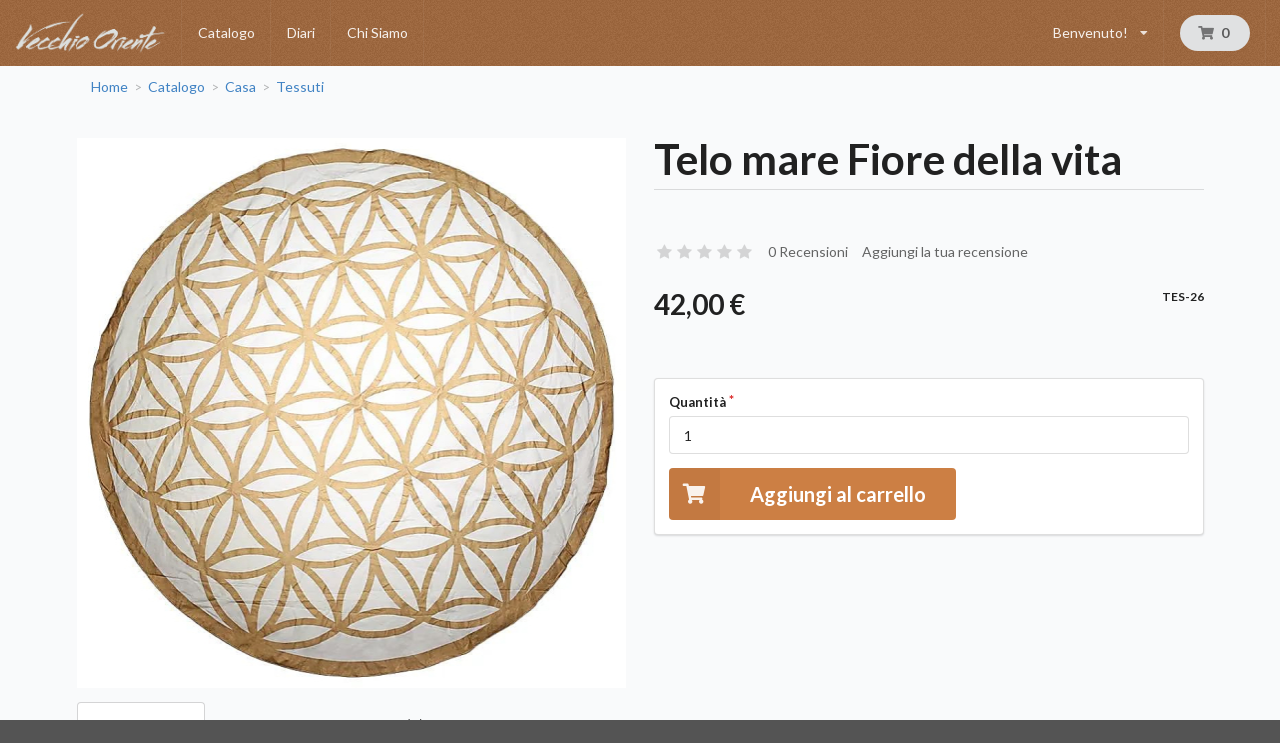

--- FILE ---
content_type: text/html; charset=UTF-8
request_url: https://www.vecchiooriente.com/it_IT/products/telo-mare-fiore-della-vita
body_size: 16481
content:
<!DOCTYPE html>
<html lang="it">
<head>
    <meta charset="utf-8">
    <meta http-equiv="X-UA-Compatible" content="IE=edge">

    <title>Telo mare Fiore della vita | Vecchio Oriente</title>

    <meta content="width=device-width, initial-scale=1, maximum-scale=1, user-scalable=no" name="viewport">
    <meta name="theme-color" content="#cc7f44">

        
            <link rel="stylesheet" href="/assets/shop/css/style.css">



        <link rel="stylesheet" href="/build/vo/vo-entry.a0817ea7.css">
    
    


    <link rel="apple-touch-icon" sizes="57x57" href="/apple-icon-57x57.png">
    <link rel="apple-touch-icon" sizes="60x60" href="/apple-icon-60x60.png">
    <link rel="apple-touch-icon" sizes="72x72" href="/apple-icon-72x72.png">
    <link rel="apple-touch-icon" sizes="76x76" href="/apple-icon-76x76.png">
    <link rel="apple-touch-icon" sizes="114x114" href="/apple-icon-114x114.png">
    <link rel="apple-touch-icon" sizes="120x120" href="/apple-icon-120x120.png">
    <link rel="apple-touch-icon" sizes="144x144" href="/apple-icon-144x144.png">
    <link rel="apple-touch-icon" sizes="152x152" href="/apple-icon-152x152.png">
    <link rel="apple-touch-icon" sizes="180x180" href="/apple-icon-180x180.png">
    <link rel="icon" type="image/png" sizes="192x192"  href="/android-icon-192x192.png">
    <link rel="icon" type="image/png" sizes="32x32" href="/favicon-32x32.png">
    <link rel="icon" type="image/png" sizes="96x96" href="/favicon-96x96.png">
    <link rel="icon" type="image/png" sizes="16x16" href="/favicon-16x16.png">
    <link rel="manifest" href="/manifest.json">
    <meta name="msapplication-TileColor" content="#ffffff">
    <meta name="msapplication-TileImage" content="/ms-icon-144x144.png">
</head>

<body class="pushable">


    <div class="ui right attached sidebar vertical menu" id="vo-sidebar">
            <div class="ui simple  item vo-menu-user">
            <span class="text" >Benvenuto!</span>
                <div class="menu left">
            <a href="/it_IT/login" class="item"><i class="sign-in icon"></i>Login</a>
            <a href="/it_IT/register" class="item"><i class="user icon"></i>Registrati</a>
        </div>
    </div>
            



            <a href="/it_IT/taxons/catalogo" class="item">Catalogo</a>

    <a href="/it_IT/diari/" class="item">Diari</a>

    <a href="/it_IT/chi-siamo" class="item">Chi Siamo</a>


            
            
    </div>
<div class="pusher">
            <header id="vo-navbar" class="ui menu navbar accordion grid inverted">
            <a class="header item vo-menu-logo" href="/it_IT/"
                ><img src="/build/vo/images/adoriente-w-h.png" alt="Logo Vecchio Oriente" class="ui small image" /></a>

                            



            <a href="/it_IT/taxons/catalogo" class="item">Catalogo</a>

    <a href="/it_IT/diari/" class="item">Diari</a>

    <a href="/it_IT/chi-siamo" class="item">Chi Siamo</a>


                
                
                <div class="ui simple dropdown item vo-menu-user">
            <span class="text" >Benvenuto!</span>
                    <i class="dropdown icon"></i>
                <div class="menu left">
            <a href="/it_IT/login" class="item"><i class="sign-in icon"></i>Login</a>
            <a href="/it_IT/register" class="item"><i class="user icon"></i>Registrati</a>
        </div>
    </div>

            
            <div class="item vo-menu-cart">
                
<div id="sylius-cart-button" class="ui circular cart button">
    


<i class="cart icon"></i>
<span id="sylius-cart-total" >
    0
</span>



</div>
<div class="ui large flowing cart hidden popup">
    


    Il tuo carrello è vuoto.



</div>

            </div>
            <div class="item vo-menu-mobile" id="vo-open-sidebar">
                <i class="sidebar icon"></i>
            </div>
        </header>
    
    
    <div id="page-content" class="ui container">

                                                            
        


                
<div class="ui breadcrumb">
    <a href="/it_IT/" class="section">Home</a>
    <div class="divider"> &gt; </div>
                        <a href="/it_IT/taxons/catalogo" class="section">Catalogo</a>
                <div class="divider"> &gt; </div>
                        <a href="/it_IT/taxons/catalogo/casa" class="section">Casa</a>
                <div class="divider"> &gt; </div>
                <a href="/it_IT/taxons/catalogo/casa/tessuti" class="section">Tessuti</a>
    </div>
<div class="ui hidden divider"></div>

<div class="ui two column stackable grid">
    <div class="column">
        

            
<div data-product-image="https://www.vecchiooriente.com/media/cache/sylius_shop_product_large_thumbnail/f4/c9/9cf5b396252446a9101dda5b8e35.jpg" data-product-link="https://www.vecchiooriente.com/media/cache/sylius_shop_product_original/f4/c9/9cf5b396252446a9101dda5b8e35.jpg"></div>
<a href="https://www.vecchiooriente.com/media/cache/sylius_shop_product_original/f4/c9/9cf5b396252446a9101dda5b8e35.jpg" class="ui fluid image" data-lightbox="sylius-product-image">
    <img src="https://www.vecchiooriente.com/media/cache/sylius_shop_product_large_thumbnail/f4/c9/9cf5b396252446a9101dda5b8e35.jpg" id="main-image" alt="Telo mare Fiore della vita"  />
</a>



    </div>
    <div class="column">
        <h1 id="sylius-product-name" class="ui monster dividing header" >Telo mare Fiore della vita</h1>



<div class="ui text menu">
    <div class="item">
        <div id="average-rating" class="ui star large rating" data-rating="0" data-max-rating="5" data-average-rating="0" style="pointer-events: none;" ></div>
    </div>
    <a href="/it_IT/products/telo-mare-fiore-della-vita/reviews/" class="item">0 Recensioni</a>
    <a href="/it_IT/products/telo-mare-fiore-della-vita/reviews/new" class="item">Aggiungi la tua recensione</a>
</div>



<div class="ui stackable grid">
    <div class="four wide column">
                    

<span class="ui small header" id="product-original-price" >
    </span>

<span class="ui huge header" id="product-price" >
    42,00 €
</span>
            </div>

    
    <div class="three wide column">
                                                        </div>

    <div class="nine wide right aligned column">
        <span class="ui sub header">TES-26</span>
    </div>
</div>



<div class="ui basic segment">
    <p></p>
</div>




    

<div class="ui segment" id="sylius-product-selecting-variant" >
    


    <form name="sylius_add_to_cart" method="post" action="/it_IT/ajax/cart/add?productId=7681" id="sylius-product-adding-to-cart" class="ui loadable form" novalidate="novalidate" data-redirect="/it_IT/cart/">
    
    <div class="ui red label bottom pointing hidden sylius-validation-error" id="sylius-cart-validation-error" ></div>
        <div class="required field"><label for="sylius_add_to_cart_cartItem_quantity" class="required">Quantità</label><input type="number" id="sylius_add_to_cart_cartItem_quantity" name="sylius_add_to_cart[cartItem][quantity]" required="required" min="1" value="1" /></div>

    


    <button type="submit" class="ui huge primary icon labeled button" ><i class="cart icon"></i> Aggiungi al carrello</button>
    <input type="hidden" id="sylius_add_to_cart__token" name="sylius_add_to_cart[_token]" value="LHmFyBxOimKElD_JORR53st0KarDv4UUx7QKfpQJ6FY" />
    </form>
</div>


<div class="ui hidden divider"></div>



    </div>
</div>



<div class="ui top attached large tabular menu">
    <a class="item active" data-tab="details">Descrizione</a>
    <a class="item" data-tab="attributes" >Dettagli</a>
<a class="item" data-tab="reviews">Recensioni (0)</a>
</div>

<div class="ui bottom attached tab segment active" data-tab="details">
    

    Bellissimo telo in cotone color bianco e oro con simbolo Fiore della vita. Può essere usato sia come telo da spiaggia sia come coperta da picnic.<br />
Istruzioni di lavaggio: lavare separatamente a basse temperature, aggiungere un po’ di aceto per mantenere vivi i colori.

</div>
<div class="ui bottom attached tab segment" data-tab="attributes">
    

<table id="sylius-product-attributes" class="ui definition table" >
    <tbody>
                            <tr>
                <td class="sylius-product-attribute-name">Larghezza</td>
                <td class="sylius-product-attribute-value">150 <abbr title="Centimetri">cm</abbr></td>
            </tr>
                                    
        </tbody>
</table>

</div>
<div class="ui bottom attached tab segment" data-tab="reviews" id="sylius-product-reviews " >
    


                <div class="ui icon info message" >
        <i class="info circle icon"></i>
        <div class="content">
                        <div class="header">
                Info
            </div>
                        <p>Non ci sono recensioni</p>
        </div>
    </div>




<a href="/it_IT/products/telo-mare-fiore-della-vita/reviews/">
    <div class="ui labeled icon button"><i class="icon list"></i> Dettaglio</div>
</a>

<a href="/it_IT/products/telo-mare-fiore-della-vita/reviews/new">
    <div class="ui blue labeled icon button"><i class="icon plus"></i> Aggiungi la tua recensione</div>
</a>

</div>



    <h4 class="ui horizontal section divider header">Ultimi prodotti</h4>
    <div class="ui four doubling cards">
            

    
<div class="ui fluid card" >
        <a href="/it_IT/products/ganesh-in-metallo-con-scenario-in-legno" class="blurring dimmable image">
        <div class="ui dimmer">
            <div class="content">
                <div class="center">
                    <div class="ui inverted button">Dettaglio</div>
                </div>
            </div>
        </div>
            
<img src="https://www.vecchiooriente.com/media/cache/sylius_shop_product_thumbnail/72/9b/73d283b0498b1916baf58044981a.jpg" width="260" height="260"
     alt="Ganesh in metallo con scenario in legno" class="ui bordered image" />
    </a>
    <div class="content" >
        <a href="/it_IT/products/ganesh-in-metallo-con-scenario-in-legno" class="header sylius-product-name" >Ganesh in metallo con scenario in legno</a>
                    <div class="sylius-product-price" >33,00 €</div>
            </div>
</div>



            

    
<div class="ui fluid card" >
        <a href="/it_IT/products/obelisco-in-rodonite" class="blurring dimmable image">
        <div class="ui dimmer">
            <div class="content">
                <div class="center">
                    <div class="ui inverted button">Dettaglio</div>
                </div>
            </div>
        </div>
            
<img src="https://www.vecchiooriente.com/media/cache/sylius_shop_product_thumbnail/8b/23/e78dd85f658e24cb987145d29a86.jpg" width="260" height="260"
     alt="Obelisco in rodonite" class="ui bordered image" />
    </a>
    <div class="content" >
        <a href="/it_IT/products/obelisco-in-rodonite" class="header sylius-product-name" >Obelisco in rodonite</a>
                    <div class="sylius-product-price" >9,00 €</div>
            </div>
</div>



            

    
<div class="ui fluid card" >
        <a href="/it_IT/products/obelisco-in-quarzo-ialino" class="blurring dimmable image">
        <div class="ui dimmer">
            <div class="content">
                <div class="center">
                    <div class="ui inverted button">Dettaglio</div>
                </div>
            </div>
        </div>
            
<img src="https://www.vecchiooriente.com/media/cache/sylius_shop_product_thumbnail/e3/e6/b9258a14dc6a65cd1842f9fb7d88.jpg" width="260" height="260"
     alt="Obelisco in quarzo ialino" class="ui bordered image" />
    </a>
    <div class="content" >
        <a href="/it_IT/products/obelisco-in-quarzo-ialino" class="header sylius-product-name" >Obelisco in quarzo ialino</a>
                    <div class="sylius-product-price" >9,00 €</div>
            </div>
</div>



            

    
<div class="ui fluid card" >
        <a href="/it_IT/products/quadro-guerriera-con-tigre-dipinto-a-mano" class="blurring dimmable image">
        <div class="ui dimmer">
            <div class="content">
                <div class="center">
                    <div class="ui inverted button">Dettaglio</div>
                </div>
            </div>
        </div>
            
<img src="https://www.vecchiooriente.com/media/cache/sylius_shop_product_thumbnail/a3/c5/39a9f207f7f9cc4e66abcd2dcd12.png" width="260" height="260"
     alt="Quadro guerriera con tigre dipinto a mano" class="ui bordered image" />
    </a>
    <div class="content" >
        <a href="/it_IT/products/quadro-guerriera-con-tigre-dipinto-a-mano" class="header sylius-product-name" >Quadro guerriera con tigre dipinto a mano</a>
                    <div class="sylius-product-price" >128,00 €</div>
            </div>
</div>



    </div>



        

    </div>

            <footer id="footer" class="ui inverted vertical footer segment">
    <div class="ui container">
        <div class="ui inverted divided equal height stackable grid">
    

<div class="four wide column">
    <a href="/it_IT/" target="_blank" style="display: inline-block; text-align: center;">
        <img class="ui fluid image" src="/build/vo/images/logo-adoriente.png" alt="Vecchio Oriente">
    </a>
</div>

<div class="four wide column">
    <h4 class="ui inverted header">Vecchio Oriente</h4>
    <div class="ui inverted link list">
        <a href="/it_IT/chi-siamo" class="item">Su di noi</a>
        <a href="/it_IT/termini-condizioni" class="item">Termini e condizioni</a>
        <a href="/it_IT/privacy" class="item">Privacy e cookie</a>
        <a href="/it_IT/contact/" class="item">Contattaci</a>
   </div>
    <div class="ui inverted horizontal list">
        <a class="item" target="_blank" href="https://www.facebook.com/negozioEtnico/"><i class="big facebook icon"></i></a>
        <a class="item" target="_blank" href="https://www.instagram.com/vecchio_oriente/"><i class="big instagram icon"></i></a>
        <a class="item" target="_blank" href="https://www.youtube.com/channel/UCceWE6dbmdSVqie64KXu1ig"><i class="big youtube card icon"></i></a>
    </div>
</div>

<div class="four wide column">
    <h4 class="ui inverted header">Servizio Clienti</h4>
    <div class="ui inverted link list">
        <a href="/it_IT/contact/" class="item">Contattaci</a>
        <a href="/it_IT/spedizioni" class="item">Spedizione e consegna</a>
        <a href="/it_IT/spedizioni#revoca" class="item">Termini di revoca</a>
    </div>
</div>

<div class="four wide column">
    <h4 class="ui inverted header">Metodi di pagamento</h4>
    <div class="ui inverted link list">
                        <a href="/it_IT/pagamenti#pagam-consegna" class="item">Paga alla consegna</a>
                                <a href="/it_IT/pagamenti#pagam-bonifico" class="item">Paga con Bonifico Bancario</a>
                                <a href="/it_IT/pagamenti#pagam-pay-by-link" class="item">Paga con Carta di Credito (pagamento differito con Paywaymail)</a>
            </div>

</div>

</div>

<div class="ui hidden divider"></div>

<div class="ui center aligned inverted basic segment">
    <p>&copy; Vecchio Oriente di Mori Manuela Marina e C. S.A.S.
        &mdash; Via Bornò 5, 23896 Sirtori (LC)
        &mdash; P.IVA 04273970139</p>
</div>

    </div>
</footer>
    </div>

    <script src="/assets/shop/js/app.js"></script>



    <script src="/build/vo/vo-entry.3134bb47.js"></script>


<script type="text/javascript">
    lightbox.option({
        'albumLabel': 'Immagine\u0020\u00251\u0020di\u0020\u00252'
    });
</script>

<div class="ui small basic modal" id="confirmation-modal">
    <div class="ui icon header">
        <i class="warning sign icon"></i>
        Confermare l&#039;azione
    </div>
    <div class="content">
        <p>Sei sicuro di voler eseguire questa azione?</p>
    </div>
    <div class="actions">
        <div class="ui red basic cancel inverted button">
            <i class="remove icon"></i>
            No
        </div>
        <div class="ui green ok inverted button" id="confirmation-button">
            <i class="checkmark icon"></i>
            Sì
        </div>
    </div>
</div>


<script>
$(function () {
    let $sidebar = $('#vo-sidebar');
    let $sidebarBtn = $('#vo-open-sidebar');
    $sidebarBtn.on('click touchstart', function(e) {
        $sidebar.sidebar('toggle');
        return false;
    });
    $sidebarBtn.on('touchend', function(e) { return false; });
});
</script>
</body>
</html>


--- FILE ---
content_type: text/css
request_url: https://www.vecchiooriente.com/build/vo/vo-entry.a0817ea7.css
body_size: 7485
content:
@charset "UTF-8";.ui.vertical.menu.vo-category .header>a{display:block;font-size:1rem;padding-top:.3rem}.ui.vertical.menu.vo-category .menu.vo-main-category>a.item{font-size:1rem;padding-top:.6rem;padding-bottom:.6rem}#vo-navbar.navbar{padding-right:1em}#vo-navbar.navbar.menu{border-radius:0}#vo-navbar.navbar.menu .item{display:none}#vo-navbar.navbar.menu .item.vo-menu-cart,#vo-navbar.navbar.menu .item.vo-menu-logo,#vo-navbar.navbar.menu .item.vo-menu-mobile{display:flex}#vo-navbar.navbar.menu .item.vo-menu-cart{margin-left:auto}@media (min-width:768px){#vo-navbar.navbar.menu .item,#vo-navbar.navbar.menu .item.vo-menu-cart,#vo-navbar.navbar.menu .item.vo-menu-logo{display:flex}#vo-navbar.navbar.menu .item.vo-menu-mobile{display:none}#vo-navbar.navbar.menu .item.vo-menu-user{margin-left:auto}#vo-navbar.navbar.menu .item.vo-menu-cart{margin-left:0}}@media (max-width:767.98px){#vo-navbar.navbar .ui.small.image{width:100px}}#vo-navbar.navbar.inverted,#vo-navbar.navbar .inverted{background-color:#a65f2a!important;background-image:url([data-uri])}#vo-navbar.navbar.inverted .item:before,#vo-navbar.navbar .inverted .item:before{background:hsla(0,0%,100%,.05)}#product-search.ui.loading.form:before{background:rgba(249,250,251,.7333333333)}.top-banner{margin-top:-15px;margin-bottom:15px;height:256px}.top-banner.top-banner-homepage{height:400px}h1,h1.ui.header,h2,h2.ui.header,h3,h3.ui.header,h4,h4.ui.header,h5,h5.ui.header,h6,h6.ui.header{margin:1em 0}h1,h1.ui.header{margin-top:0}.homepage h2,.homepage h2.ui.header{font-size:3em}.homepage h2.ui.header:first-child,.homepage h2:first-child{margin-top:.5em!important}#page-content{min-height:300px}footer#footer{padding:3em 2em 0}footer#footer.inverted,footer#footer .inverted{background-color:#a65f2a!important;background-image:url([data-uri])}.top-banner blockquote{text-shadow:0 2px 1px #000;color:#cc7f44;font-size:18px;margin:2em auto 0;width:17em;border-bottom:2px dotted #c6d1bf;padding-bottom:.5rem}@media (min-width:768px){.top-banner blockquote{margin:2em 2em 0 auto;font-size:32px;border-bottom:2px dotted #c6d1bf;padding-bottom:.5rem}}.top-banner blockquote .quote{position:relative;margin-bottom:.5em}.top-banner blockquote .quote:before{content:"“";position:absolute;left:-.7em}.top-banner blockquote .quote:after{content:"”";margin-right:-1rem}.top-banner blockquote .author{font-size:.8em;text-align:right;font-weight:300}.ui.blue.button,.ui.blue.buttons .button,.ui.primary.button,.ui.primary.buttons .button{background-color:#cc7f44}.ui.blue.button:hover,.ui.blue.buttons .button:hover,.ui.primary.button:hover,.ui.primary.buttons .button:hover{background-color:rgb(206.0035714286,112.2973214286,40.4964285714)}.ui.blue.button:active,.ui.blue.buttons .button:active,.ui.primary.button:active,.ui.primary.buttons .button:active{background-color:rgb(173.6428571429,102.1428571429,47.3571428571)}.ui.blue.button:focus,.ui.blue.buttons .button:focus,.ui.primary.button:focus,.ui.primary.buttons .button:focus{background-color:rgb(190.2178571429,99.9491071429,30.7821428571)}.ui.card>.ribbon.content{position:absolute;z-index:10}.parallax__container{clip:rect(0,auto,auto,0);overflow:hidden;height:100%;width:100%;position:absolute;top:0;left:0;z-index:-100}.parallax__container .parallax{background-position:50%;background-repeat:no-repeat;background-size:cover;position:fixed;width:100%;top:0;transform:translateZ(0);transform-style:preserve-3d}